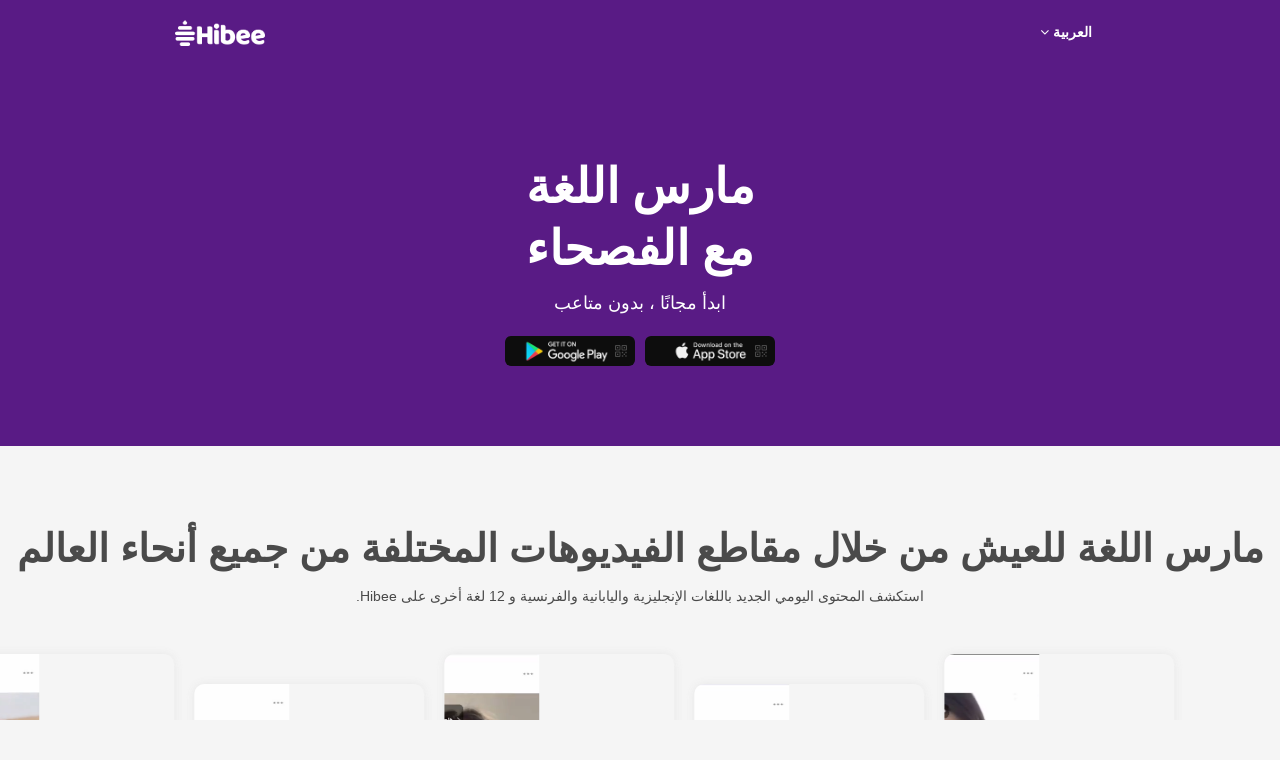

--- FILE ---
content_type: text/html; charset=UTF-8
request_url: https://hibee.com/lang/ar
body_size: 9421
content:
<!DOCTYPE html>
<!-- he 0 -->
<html lang="ar" dir="rtl">
<head>
	<meta charset="UTF-8">
	<meta name="viewport" content="width=device-width,initial-scale=1.0,minimum-scale=1.0,maximum-scale=1.0,user-scalable=no" />
	<meta name="naver-site-verification" content="eb2cbeaabcfaa2d153aa9ac21381fbeeecec0481" />
	<meta name="csrf-token" content="YHYjGl8dgmFjkF1ZXbBKj1GJUwEr2DoVqtpBtCPB">
	<title>Hibee l التبادل العالمي للغات  l نادي متعددي اللغات</title>
	<meta property="og:url" content="http://www.hibee.com" />
  	<meta property="og:type" content="website" />
  	<meta property="og:title" content="Hibee l التبادل العالمي للغات  l نادي متعددي اللغات" />
  	<meta property="og:description" content="اللغات المدعومة: الكورية والإنجليزية واليابانية والصينية والإسبانية والفرنسية والإيطالية والهولندية والبرتغالية والروسية والمجرية والعربية والعبرية والمزيد" />
  	<meta property="og:image" content="https://hibee.com/img/web/meta-img.jpg" />

	<meta name="description" content="اللغات المدعومة: الكورية والإنجليزية واليابانية والصينية والإسبانية والفرنسية والإيطالية والهولندية والبرتغالية والروسية والمجرية والعربية والعبرية والمزيد" />


	<link rel="stylesheet" type="text/css" href="/css/webpage/font-awesome/css/font-awesome.css">
	<link rel="stylesheet" href="/fonts/NanumSquareRound/nanumsquareround.min.css">
	<link href="/js/bootstrap3.4/css/bootstrap.min.css" rel="stylesheet">
	<link href="/css/webpage/animate.min.css" rel="stylesheet">
	<!-- <link rel="stylesheet" type="text/css" href="/css/NewIndex.css?20041501"> -->
	<link rel="stylesheet" type="text/css" href="/css/webpage/NewIndex_v2.css?2101190001">
	<style>
		body {
			font-family:PingFangSC-Regular,sans-serif;
			width: 100vw;
			overflow-x: hidden;
		}
		html:lang(ko) body{
			font-family:NanumSquareRound,sans-serif;
		}
	</style>
	<script async src="https://www.googletagmanager.com/gtag/js?id=G-LM8HQJJNW6"></script>
	<script>
	  window.dataLayer = window.dataLayer || [];
	  function gtag(){dataLayer.push(arguments);}
	  gtag('js', new Date());

	  gtag('config', 'G-LM8HQJJNW6');
	</script>
	<!-- Matomo -->
	<script type="text/javascript">
	  var _paq = window._paq = window._paq || [];
	  /* tracker methods like "setCustomDimension" should be called before "trackPageView" */
	  _paq.push(['trackPageView']);
	  _paq.push(['enableLinkTracking']);
	  (function() {
	    var u="//ws.hibee.com/";
	    _paq.push(['setTrackerUrl', u+'matomo.php']);
	    _paq.push(['setSiteId', '1']);
	    var d=document, g=d.createElement('script'), s=d.getElementsByTagName('script')[0];
	    g.type='text/javascript'; g.async=true; g.src=u+'matomo.js'; s.parentNode.insertBefore(g,s);
	  })();
	</script>
	<!-- End Matomo Code -->
  <!-- Matomo Tag Manager -->
  <script type="text/javascript">
    var _mtm = window._mtm = window._mtm || [];
    _mtm.push({'mtm.startTime': (new Date().getTime()), 'event': 'mtm.Start'});
    var d=document, g=d.createElement('script'), s=d.getElementsByTagName('script')[0];
    g.type='text/javascript'; g.async=true; g.src='https://ws.hibee.com/js/container_fp6A8bMl.js'; s.parentNode.insertBefore(g,s);
  </script>
  <!-- End Matomo Tag Manager -->


  <!-- Facebook Pixel Code -->
    <script>
      !function(f,b,e,v,n,t,s)
      {if(f.fbq)return;n=f.fbq=function(){n.callMethod?n.callMethod.apply(n,arguments):n.queue.push(arguments)};
      if(!f._fbq)f._fbq=n;n.push=n;n.loaded=!0;n.version='2.0';
      n.queue=[];t=b.createElement(e);t.async=!0;
      t.src=v;s=b.getElementsByTagName(e)[0];
      s.parentNode.insertBefore(t,s)}(window,document,'script','https://connect.facebook.net/en_US/fbevents.js');
      fbq('init', '224170466294664');
      fbq('track', 'PageView');
    </script>
    <noscript>
       <img height="1" width="1" src="https://www.facebook.com/tr?id=224170466294664&ev=PageView&noscript=1"/>
    </noscript>
  <!-- End Facebook Pixel Code -->

	<!-- Twitter universal website tag code -->
	<script>
	!function(e,t,n,s,u,a){e.twq||(s=e.twq=function(){s.exe?s.exe.apply(s,arguments):s.queue.push(arguments);
	},s.version='1.1',s.queue=[],u=t.createElement(n),u.async=!0,u.src='//static.ads-twitter.com/uwt.js',
	a=t.getElementsByTagName(n)[0],a.parentNode.insertBefore(u,a))}(window,document,'script');
	// Insert Twitter Pixel ID and Standard Event data below
	twq('init','o6w0y');
	twq('track','PageView');
	</script>
	<!-- End Twitter universal website tag code -->
	<style>
    html[dir=rtl] .banner-text{
        text-align: center;
    }
    html[dir=rtl] .sub-section-text{
        padding: 0;
    }
    html[dir=rtl] img{
        max-width: 100%;
    }
    html[dir=rtl] .sum-disc{
        text-align: center!important;
    }
    html[dir=rtl] .selectbar .dropdown-menu{
        text-align: initial;
        left: initial;
        box-shadow: 0 6px 12px rgb(0 0 0 / 18%);
    }
    html[dir=rtl] .faq-item .h4{
        padding-right: initial;
        padding-left: 1em;
    }
    html[dir=rtl] .ico-arrow--down:after,
    html[dir=rtl] .ico-arrow--up:after{
        right: initial;
        left: 0;
    }

    @media  only screen and (max-width: 768px){
        html[dir=rtl] .main-title{
            font-size: 30px;
        }
        html[dir=rtl] .sub-section-text{
            background: none!important;
            border-right: 2px solid #591b85;
            padding-right: 1em;
            /* text-align: center; */
        }
	}
</style>
        <style>
        .main-title{ font-size: 39px; }
    </style>
    </head>
<body>
    <div id="app" class="app select-none Web">
        <div class="container-fluid sum-disc p-tb0">
            <div class="container">
	<div class="row" style="position:relative;">
		<header id="fixSoll">
			<div class="innerBox clearfix">
				<div class="fl">
					<a  class="w-logo" href="/" title="logo">
						<img src="/img/logo_nav.png?t=2022111717">
					</a>
				</div>
				<div class="fr">
					<nav>
	<ul class="navbarBox">
		<li>
			<ul class="selectbar">
				<li class="dropdown">
					<a class="dropdown-toggle btn lh25" data-toggle="dropdown">
						
																																																																																																																																																							العربية
																																																																																																																											<b class="fa fa-angle-down"></b>
					</a>

					<ul class="dropdown-menu">
													<li><a href="/lang/en">English</a></li>
													<li><a href="/lang/ko">한국어</a></li>
													<li><a href="/lang/id">Bahasa Indonesia</a></li>
													<li><a href="/lang/zh">中文简体</a></li>
													<li><a href="/lang/zh_Hant">中文繁體</a></li>
													<li><a href="/lang/ja">日本語</a></li>
													<li><a href="/lang/ru">Pусский язык</a></li>
													<li><a href="/lang/es">Español</a></li>
													<li><a href="/lang/vi">Việt Nam</a></li>
													<li><a href="/lang/de">Deutsch</a></li>
													<li><a href="/lang/ar">العربية</a></li>
													<li><a href="/lang/pt">português</a></li>
													<li><a href="/lang/fr">Français</a></li>
													<li><a href="/lang/it">Lituano</a></li>
													<li><a href="/lang/tr">Türk</a></li>
													<li><a href="/lang/th">ไทย</a></li>
													<li><a href="/lang/ms">Melayu</a></li>
													<li><a href="/lang/hi">हिंदी</a></li>
													<li><a href="/lang/fa">زبان فارسي</a></li>
											</ul>
				</li>
			</ul>
		</li>
	</ul>
</nav>
				</div>
			</div>
		</header>
	</div>
</div>

        </div>
    <!-- Banner 区域 -->
        <div class="container-fluid sum-disc p-tb0 container-top">
            <div class="container">
                <div class="row new-web-top">
                    <!-- PC版 -->
                    <div class="banner-text">
                        <h2 class="main-title">
                            <div class="tc">
                                <!-- YYY -->
                                <!-- <b style="color:pink">AAA</b> -->
                                مارس اللغة  <br> مع  الفصحاء                            </div>
                        </h2>
                        <div class="sub-title center">ابدأ مجانًا ، بدون متاعب</div>
                        <div class="btn-download pc-hidden"><!-- 下载模块 -->
			<a type="button" id="download_app_store_en_btn" class="download_btn event_btn" href="https://apps.apple.com/app/id1435440684">
			<img src="http://web.hibee.com/img/btn_appstore.png" width="153" class="btnimg" />
			<div class="qrDesc mb-hidden">
				<img src="/img/web/ios_01.png" alt="">
				<span>امسح لتنزيل تطبيق Hibee</span>
			</div>
		</a>
	
	
			<a type="button" id="download_google_play_btn" class="download_btn event_btn"  href="https://play.google.com/store/apps/details?id=co.haive.global">
			<img src="http://web.hibee.com/img/btn_googleplay.png" width="153" class="btnimg" />
			<div class="qrDesc mb-hidden">
				<img src="/img/web/an_01.png" alt="">
				<span>امسح لتنزيل تطبيق Hibee</span>
			</div>
		</a>
	
	
	</div>
                        <div class="download-m mb-hidden">
                            <div class="mb-download-box" id="mb-download">
                                <!-- 下载模块 -->
			<a type="button" id="download_app_store_en_btn" class="download_btn event_btn" href="https://apps.apple.com/app/id1435440684">
			<img src="http://web.hibee.com/img/btn_appstore.png" width="153" class="btnimg" />
			<div class="qrDesc mb-hidden">
				<img src="/img/web/ios_01.png" alt="">
				<span>امسح لتنزيل تطبيق Hibee</span>
			</div>
		</a>
	
	
			<a type="button" id="download_google_play_btn" class="download_btn event_btn"  href="https://play.google.com/store/apps/details?id=co.haive.global">
			<img src="http://web.hibee.com/img/btn_googleplay.png" width="153" class="btnimg" />
			<div class="qrDesc mb-hidden">
				<img src="/img/web/an_01.png" alt="">
				<span>امسح لتنزيل تطبيق Hibee</span>
			</div>
		</a>
	
	
	                            </div>
                        </div>
                    </div>
                    
                    
                    
                    
                    
                    
                    
                    
                    
                </div>
            </div>
        </div>
    <!-- 滚动区域 -->
        <div class="container-fluid" style="overflow:hidden;">
            <h2 class="main-title center H1">مارس اللغة للعيش من خلال مقاطع الفيديوهات المختلفة من جميع أنحاء العالم</h2>
            <p class="center">استكشف المحتوى اليومي الجديد باللغات الإنجليزية واليابانية والفرنسية و 12 لغة أخرى على Hibee.</p>
            <div class="swiper-box scrolling-animation" style="transform-style:preserve-3d">
                <div class="videosBox">
                                            <div class="vInnerBox ">
                            <div class="video-box">
                                
                                <video
                                    src="https://cdn.hibee.com/web/video/web_1_1.mp4"
                                    poster="https://cdn.hibee.com/web/video/web_1_1.png"
                                    type="video/mp4"
                                    muted
                                    loop
                                    autoplay
                                    playsinline
                                    x5-playsinline
                                    webkit-playsinline
                                    x5-video-player-type="h5-page"
                                    id="inMedia_1"
                                    class="video"
                                    ></video>
                            </div>
                        </div>
                                            <div class="vInnerBox mb30">
                            <div class="video-box">
                                
                                <video
                                    src="https://cdn.hibee.com/web/video/web_1_2.mp4"
                                    poster="https://cdn.hibee.com/web/video/web_1_2.png"
                                    type="video/mp4"
                                    muted
                                    loop
                                    autoplay
                                    playsinline
                                    x5-playsinline
                                    webkit-playsinline
                                    x5-video-player-type="h5-page"
                                    id="inMedia_2"
                                    class="video"
                                    ></video>
                            </div>
                        </div>
                                            <div class="vInnerBox ">
                            <div class="video-box">
                                
                                <video
                                    src="https://cdn.hibee.com/web/video/web_1_3.mp4"
                                    poster="https://cdn.hibee.com/web/video/web_1_3.png"
                                    type="video/mp4"
                                    muted
                                    loop
                                    autoplay
                                    playsinline
                                    x5-playsinline
                                    webkit-playsinline
                                    x5-video-player-type="h5-page"
                                    id="inMedia_3"
                                    class="video"
                                    ></video>
                            </div>
                        </div>
                                            <div class="vInnerBox mb30">
                            <div class="video-box">
                                
                                <video
                                    src="https://cdn.hibee.com/web/video/web_1_4.mp4"
                                    poster="https://cdn.hibee.com/web/video/web_1_4.png"
                                    type="video/mp4"
                                    muted
                                    loop
                                    autoplay
                                    playsinline
                                    x5-playsinline
                                    webkit-playsinline
                                    x5-video-player-type="h5-page"
                                    id="inMedia_4"
                                    class="video"
                                    ></video>
                            </div>
                        </div>
                                            <div class="vInnerBox ">
                            <div class="video-box">
                                
                                <video
                                    src="https://cdn.hibee.com/web/video/web_1_5.mp4"
                                    poster="https://cdn.hibee.com/web/video/web_1_5.png"
                                    type="video/mp4"
                                    muted
                                    loop
                                    autoplay
                                    playsinline
                                    x5-playsinline
                                    webkit-playsinline
                                    x5-video-player-type="h5-page"
                                    id="inMedia_5"
                                    class="video"
                                    ></video>
                            </div>
                        </div>
                                            <div class="vInnerBox mb30">
                            <div class="video-box">
                                
                                <video
                                    src="https://cdn.hibee.com/web/video/web_1_6.mp4"
                                    poster="https://cdn.hibee.com/web/video/web_1_6.png"
                                    type="video/mp4"
                                    muted
                                    loop
                                    autoplay
                                    playsinline
                                    x5-playsinline
                                    webkit-playsinline
                                    x5-video-player-type="h5-page"
                                    id="inMedia_6"
                                    class="video"
                                    ></video>
                            </div>
                        </div>
                                            <div class="vInnerBox ">
                            <div class="video-box">
                                
                                <video
                                    src="https://cdn.hibee.com/web/video/web_1_7.mp4"
                                    poster="https://cdn.hibee.com/web/video/web_1_7.png"
                                    type="video/mp4"
                                    muted
                                    loop
                                    autoplay
                                    playsinline
                                    x5-playsinline
                                    webkit-playsinline
                                    x5-video-player-type="h5-page"
                                    id="inMedia_7"
                                    class="video"
                                    ></video>
                            </div>
                        </div>
                                            <div class="vInnerBox mb30">
                            <div class="video-box">
                                
                                <video
                                    src="https://cdn.hibee.com/web/video/web_1_8.mp4"
                                    poster="https://cdn.hibee.com/web/video/web_1_8.png"
                                    type="video/mp4"
                                    muted
                                    loop
                                    autoplay
                                    playsinline
                                    x5-playsinline
                                    webkit-playsinline
                                    x5-video-player-type="h5-page"
                                    id="inMedia_8"
                                    class="video"
                                    ></video>
                            </div>
                        </div>
                                            <div class="vInnerBox ">
                            <div class="video-box">
                                
                                <video
                                    src="https://cdn.hibee.com/web/video/web_1_9.mp4"
                                    poster="https://cdn.hibee.com/web/video/web_1_9.png"
                                    type="video/mp4"
                                    muted
                                    loop
                                    autoplay
                                    playsinline
                                    x5-playsinline
                                    webkit-playsinline
                                    x5-video-player-type="h5-page"
                                    id="inMedia_9"
                                    class="video"
                                    ></video>
                            </div>
                        </div>
                                            <div class="vInnerBox mb30">
                            <div class="video-box">
                                
                                <video
                                    src="https://cdn.hibee.com/web/video/web_1_10.mp4"
                                    poster="https://cdn.hibee.com/web/video/web_1_10.png"
                                    type="video/mp4"
                                    muted
                                    loop
                                    autoplay
                                    playsinline
                                    x5-playsinline
                                    webkit-playsinline
                                    x5-video-player-type="h5-page"
                                    id="inMedia_10"
                                    class="video"
                                    ></video>
                            </div>
                        </div>
                                            <div class="vInnerBox ">
                            <div class="video-box">
                                
                                <video
                                    src="https://cdn.hibee.com/web/video/web_1_11.mp4"
                                    poster="https://cdn.hibee.com/web/video/web_1_11.png"
                                    type="video/mp4"
                                    muted
                                    loop
                                    autoplay
                                    playsinline
                                    x5-playsinline
                                    webkit-playsinline
                                    x5-video-player-type="h5-page"
                                    id="inMedia_11"
                                    class="video"
                                    ></video>
                            </div>
                        </div>
                                            <div class="vInnerBox mb30">
                            <div class="video-box">
                                
                                <video
                                    src="https://cdn.hibee.com/web/video/web_1_12.mp4"
                                    poster="https://cdn.hibee.com/web/video/web_1_12.png"
                                    type="video/mp4"
                                    muted
                                    loop
                                    autoplay
                                    playsinline
                                    x5-playsinline
                                    webkit-playsinline
                                    x5-video-player-type="h5-page"
                                    id="inMedia_12"
                                    class="video"
                                    ></video>
                            </div>
                        </div>
                                            <div class="vInnerBox ">
                            <div class="video-box">
                                
                                <video
                                    src="https://cdn.hibee.com/web/video/web_1_1.mp4"
                                    poster="https://cdn.hibee.com/web/video/web_1_1.png"
                                    type="video/mp4"
                                    muted
                                    loop
                                    autoplay
                                    playsinline
                                    x5-playsinline
                                    webkit-playsinline
                                    x5-video-player-type="h5-page"
                                    id="inMedia_1"
                                    class="video"
                                    ></video>
                            </div>
                        </div>
                                    </div>

            </div>
        </div>
        <!-- 板块1 总结 -->
                    <div class="container-fluid p-tb-gap LImg">
                <div class="container mediaBox mediaBox-main flex">
                    <div class="video-wrapper imgBox ">
                        
                        
                        
                        
                        <video
                            type="video/mp4"
                            src="https://cdn.hibee.com/web/video/web_2.mp4"
                            poster="https://cdn.hibee.com/web/video/web_2.png"
                            muted
                            loop
                            autoplay
                            playsinline
                            x5-playsinline
                            webkit-playsinline
                            x5-video-player-type="h5-page"
                            id="media_1"
                            preload="auto"
                            class="img-item"
                        ></video>
                    </div>
                    <div class="textBox flex1">
                        <h2 class="main-title">غير متأكد من كلمة في الفيديو؟ فقط اضغط للحصول على قاموس فوري</h2>
                        <p>استوعب المفردات بسرعة مذهلة. مع نمو مفرداتك ، تزداد إتقان لغتك.</p>
                                                    <img src="https://cdn.hibee.com/web/img/web_flags.png" class="img-flags">
                                            </div>
                </div>
            </div>
                    <div class="container-fluid p-tb-gap RImg">
                <div class="container mediaBox mediaBox-main flex">
                    <div class="video-wrapper imgBox ">
                        
                        
                        
                        
                        <video
                            type="video/mp4"
                            src="https://cdn.hibee.com/web/video/web_3.mp4"
                            poster="https://cdn.hibee.com/web/video/web_3.png"
                            muted
                            loop
                            autoplay
                            playsinline
                            x5-playsinline
                            webkit-playsinline
                            x5-video-player-type="h5-page"
                            id="media_2"
                            preload="auto"
                            class="img-item"
                        ></video>
                    </div>
                    <div class="textBox flex1">
                        <h2 class="main-title">عزز الكلمات التي تعلمتها للتو من خلال الاختبارات القصيرة</h2>
                        <p>يتم تشغيل نظام المراجعة الذكي عندما تتلاشى الذاكرة</p>
                                            </div>
                </div>
            </div>
                    <div class="container-fluid p-tb-gap LImg">
                <div class="container mediaBox mediaBox-main flex">
                    <div class="video-wrapper imgBox squareImg">
                        
                        
                        
                        
                        <video
                            type="video/mp4"
                            src="https://cdn.hibee.com/web/video/web_4.mp4"
                            poster="https://cdn.hibee.com/web/video/web_4.png"
                            muted
                            loop
                            autoplay
                            playsinline
                            x5-playsinline
                            webkit-playsinline
                            x5-video-player-type="h5-page"
                            id="media_3"
                            preload="auto"
                            class="img-item"
                        ></video>
                    </div>
                    <div class="textBox flex1">
                        <h2 class="main-title">تقليد مقاطع الفيديو والحصول على تعليقات من المواطنين</h2>
                        <p>أفضل طريقة لتعلم اللغة
من الناس الذين يتكلمون بها.</p>
                                            </div>
                </div>
            </div>
                    <div class="container-fluid p-tb-gap RImg">
                <div class="container mediaBox mediaBox-main flex">
                    <div class="video-wrapper imgBox ">
                        
                        
                        
                        
                        <video
                            type="video/mp4"
                            src="https://cdn.hibee.com/web/video/web_5.mp4"
                            poster="https://cdn.hibee.com/web/video/web_5.png"
                            muted
                            loop
                            autoplay
                            playsinline
                            x5-playsinline
                            webkit-playsinline
                            x5-video-player-type="h5-page"
                            id="media_4"
                            preload="auto"
                            class="img-item"
                        ></video>
                    </div>
                    <div class="textBox flex1">
                        <h2 class="main-title">هل أنت عصبي للغاية وغير قادر على الكلام أثناء مكالمة فيديو مع الفصحاء؟
يمنحك الذكاء الاصطناعي الخاص بنا تلميحات!</h2>
                        <p>ينسخ المحادثة ويترجمها ، ويقدم اقتراحات للرد.</p>
                                            </div>
                </div>
            </div>
                    <div class="container-fluid p-tb-gap LImg">
                <div class="container mediaBox mediaBox-main flex">
                    <div class="video-wrapper imgBox ">
                        
                        
                        
                        
                        <video
                            type="video/mp4"
                            src="https://cdn.hibee.com/web/video/web_6.mp4"
                            poster="https://cdn.hibee.com/web/video/web_6.png"
                            muted
                            loop
                            autoplay
                            playsinline
                            x5-playsinline
                            webkit-playsinline
                            x5-video-player-type="h5-page"
                            id="media_5"
                            preload="auto"
                            class="img-item"
                        ></video>
                    </div>
                    <div class="textBox flex1">
                        <h2 class="main-title">مجتمع اللغة المجزية</h2>
                        <p>انضم كمساهم للغة الأم وشارك لغتك وثقافتك مع المتعلمين في جميع أنحاء العالم! اربح الماس وتسلق لوحة الصدارة واكتسب الشهرة.</p>
                                            </div>
                </div>
            </div>
        


        <!-- 板块3 详细 用户评论 -->
        <div class="container mb8em">
            <!-- 板块3-1 -->
            <h2 class="main-title center mtbH1">مراجعات  المستخدمين </h2>
            <div class="row sub-section feedback-box">
                                    <div class="feedback-item">
                        <h4 class="h4">Zachari Kurbah</h4>
                        <p>يساعد هذا التطبيق في اللغة الكورية والعديد من اللغات الأخرى التي أتعلمها.</p>
                    </div>
                                    <div class="feedback-item">
                        <h4 class="h4">Kadriye_</h4>
                        <p>إنه يساعدني على تعلم لغة جميلة جدًا ، أحبها ، إنه تطبيق ممتاز.</p>
                    </div>
                                    <div class="feedback-item">
                        <h4 class="h4">Athra vi</h4>
                        <p>رائع حقًا في الاستماع ويمكنك أيضًا تطوير النطق من خلال تسجيل ما سمعته.</p>
                    </div>
                                    <div class="feedback-item">
                        <h4 class="h4">Stacy Ozuna</h4>
                        <p>شكرًا على أعظم تطبيق لممارسة اللغة. إنه مفيد جدًا لتعلم النطق والتعبيرات الأصيلة أيضًا.</p>
                    </div>
                            </div>
        </div>

        <!-- FAQ -->
        <div class="container-fluid faq-box">
            <div class="container">
                <h2 class="main-title center">التعليمات</h2>
                <!-- faq_q1 | faq_q1_desc -->
                                    <div class="faq-item eventElement" id="faq_1">
                        <h4 class="h4 ico-arrow--down">هل يمكنني استخدام Hibee مجانًا؟</h4>
                        <p class="faq-item--desc">نعم ، Hibee مجاني دائمًا للاستخدام للجميع.</p>
                    </div>
                                    <div class="faq-item eventElement" id="faq_2">
                        <h4 class="h4 ico-arrow--down">من هو الكابتن؟</h4>
                        <p class="faq-item--desc">كل شخص في Hibee هو "الكابتن". <br> باستثناء تعلم اللغات التي تهتم بها ، يمكن لكل منا استخدام لغته الأم لتقديم مساهمات والاستفادة منها.</p>
                    </div>
                                    <div class="faq-item eventElement" id="faq_3">
                        <h4 class="h4 ico-arrow--down">ماذا يمكن أن يفعل الكابتن؟</h4>
                        <p class="faq-item--desc">من خلال Hibee ، يمكن للكابتن مشاركة اللحظات الشخصية مع المتعلمين في جميع أنحاء العالم ، باستخدام غرفة الدردشة 1 لي 1 الخاصة بـ Hibee.</p>
                    </div>
                                    <div class="faq-item eventElement" id="faq_4">
                        <h4 class="h4 ico-arrow--down">كيف يستخدم الناس Hibee لكسب المال؟</h4>
                        <p class="faq-item--desc">بصرف النظر عن الفوز بالجوائز الماسية وتلقي الهدايا من المتعلمين الآخرين ، يمكن للمكالمات الفردية عبر الإنترنت أيضًا أن تحقق إيرادات كبيرة.</p>
                    </div>
                            </div>
        </div>

        <div class="container-fluid footer">

  <div class="container">
    <ul class="list-inline inlineStrong">
      <li class="list-inline-item data-text--after" data-text="|"><a href="/webprivacy/ar" target="_blank"><strong>سياسة الخصوصية</strong></a></li>
      <li class="list-inline-item"><a href="/webterms/ar" target="_blank"><strong>البنود و الشروط</strong></a></li>
    </ul>
    <p class="S">Haive, Inc. | 39-1, Sumogwon-gil, Jeju-si, Jeju-do, Korea (63141) | TAX ID: 1753-87-01217 <br>Entertainment and educational services in the nature of arranging social entertainment events where participants converse, chat and interact with foreigners in foreign languages to reinforce language learning;Production and distribution of videos in the field of foreign languages;Educational and entertainment services, namely, a continuing program about language learning accessible by means of web-based applications, mobile phone applications, computer networks. </p>
        <p class="S">© 2020~2022 Haive. All Rights Reserved.</p>
    
    <div class="btns-box">
      <div class="btn-download pc-hidden"><!-- 下载模块 -->
			<a type="button" id="download_app_store_en_btn" class="download_btn event_btn" href="https://apps.apple.com/app/id1435440684">
			<img src="http://web.hibee.com/img/btn_appstore.png" width="153" class="btnimg" />
			<div class="qrDesc mb-hidden">
				<img src="/img/web/ios_01.png" alt="">
				<span>امسح لتنزيل تطبيق Hibee</span>
			</div>
		</a>
	
	
			<a type="button" id="download_google_play_btn" class="download_btn event_btn"  href="https://play.google.com/store/apps/details?id=co.haive.global">
			<img src="http://web.hibee.com/img/btn_googleplay.png" width="153" class="btnimg" />
			<div class="qrDesc mb-hidden">
				<img src="/img/web/an_01.png" alt="">
				<span>امسح لتنزيل تطبيق Hibee</span>
			</div>
		</a>
	
	
	</div>
        <ul class="list-inline">
                    <li class="list-inline-item"><a href="https://www.facebook.com/hibee.lang" target="_blank"><img src="/img/icon_footer_fb.png" class="ico-app"></a></li>
          <li class="list-inline-item"><a href="https://www.instagram.com/hibeekorean" target="_blank"><img src="/img/icon_footer_ins.png" class="ico-app"></a></li>
          <li class="list-inline-item"><a href="https://www.youtube.com/channel/UCCxaRRZuKKDddOpBK7nDKKw?view_as=subscriber" target="_blank"><img src="/img/icon_footer_ytb.png" class="ico-app"></a></li>
          <li class="list-inline-item"><a href="https://twitter.com/HibeeLanguage" target="_blank"><img src="/img/icon_footer_twt.png" class="ico-app"></a></li>
          <li class="list-inline-item"><a href="https://medium.com/haive" target="_blank"><img src="/img/icon_footer_mid.png" class="ico-app"></a></li>
          <li class="list-inline-item"><a href="mailto:hello@hibee.com" target="_blank"><img src="/img/icon_footer_em.png" class="ico-app"></a></li>
                    </ul>
    </div>

  </div>

</div>

        <div class="download-m mb-hidden">
            <div class="mb-download-box" id="mb-download">
                <!-- 下载模块 -->
			<a type="button" id="download_app_store_en_btn" class="download_btn event_btn" href="https://apps.apple.com/app/id1435440684">
			<img src="http://web.hibee.com/img/btn_appstore.png" width="153" class="btnimg" />
			<div class="qrDesc mb-hidden">
				<img src="/img/web/ios_01.png" alt="">
				<span>امسح لتنزيل تطبيق Hibee</span>
			</div>
		</a>
	
	
			<a type="button" id="download_google_play_btn" class="download_btn event_btn"  href="https://play.google.com/store/apps/details?id=co.haive.global">
			<img src="http://web.hibee.com/img/btn_googleplay.png" width="153" class="btnimg" />
			<div class="qrDesc mb-hidden">
				<img src="/img/web/an_01.png" alt="">
				<span>امسح لتنزيل تطبيق Hibee</span>
			</div>
		</a>
	
	
	            </div>
        </div>

    </div>
    </div>
<script src="/js/jquery.min.js"></script>
<script src="/js/bootstrap3.4/js/bootstrap.min.js"></script>
<script>
function openMail() {
	window.open('mailto:hello@hibee.com?subject=输入主题&cc=抄送人邮箱', 'newWindow', 'width=600, height=500', 'center');
}
</script>

<!-- 手机版下载区域只有一个按钮时 -->
<script>
	$(document).ready(function(){
		var $counta = $('#mb-download').children('#download').length;
		if($counta == 1){
			$('#mb-download').children('#download').css({'width':'100%'});
		}

		const mainBody = document.querySelector('#app')
		// const mediaVideo = document.querySelector('#media')
		// mainBody.addEventListener('touchend', e => {
		// 	if(mediaVideo && mediaVideo.duration && mediaVideo.pause){
		// 		mediaVideo.play()
		// 	}
		// })

	});



</script>
<script>
    var that = this
	var isClick = false
	var timerImg = null
	var qrDescTxt = `امسح لتنزيل تطبيق Hibee`
	var Imgs = document.querySelectorAll('.img-item')
    var EventBtn = document.querySelectorAll('.eventElement')
    EventBtn.forEach(element => {
        if(this.isClick) return
        element.addEventListener('click', throttle(handleEvent, 500))
    })
    // 点击事件
    function handleEvent(event){
        let event_id = event.target.id // tid
		let curEl = document.querySelector('.showDesc')
        if(!event_id) return
        this.isClick = true

		if(event_id.indexOf('faq_') > -1){
			event.target.classList.toggle('showDesc')
		}
		if(curEl) curEl.classList.remove('showDesc')
		else if(event.target.classList.contains('showDesc')) event.target.classList.add('showDesc')
		else event.target.classList.remove('showDesc')
    }
    // 节流
    function throttle(fn,wait){
        var timer = null;
        return function(){
            var context = this;
            var args = arguments;
            if(!timer){
                fn.apply(context,args);
                timer = setTimeout(function(){
                    timer = null;
                },wait)
            }
        }
    }
	// if(!timerImg) setImg()
				
	// function setImg(){
	// 	if(!Imgs.length) return
	// 	this.timerImg = setInterval(()=>{
	// 		if(Imgs[0].classList.contains('showImg')){
	// 			Imgs[0].classList.remove('showImg')
	// 			Imgs[1].classList.add('showImg')
	// 		} else {
	// 			Imgs[0].classList.add('showImg')
	// 			Imgs[1].classList.remove('showImg')
	// 		}
	// 	},8000)
	// }

	// 
	let animation_ = document.querySelector('.scrolling-animation')
	// 当页面状态变化时检查其是否处于活动状态
	document.addEventListener('visibilitychange', function() {
		if(!Imgs.length) return
		if(document.hidden){
			// clearInterval(timerImg)
			// timerImg = null
			animation_.style.transformStyle = 'flat';
			let transformValue = window.getComputedStyle(animation_).getPropertyValue('transform');
			animation_.style.transform = transformValue === 'none' ? '' : transformValue;
			
		}else{
			// setImg()
			animation_.style.transformStyle = 'preserve-3d'
		}
		console.warn("visibilityChange", document.hidden)
	}, false);
</script>

<script>
	// const CDN = https://cdn.hibee.com/
	// console.log('CDN :>> ', CDN);
	const videos = document.querySelectorAll('.video-wrapper');
	// console.log('videos :>> ', env('CDN'))

function playVideo(videoId) {
  const video = document.getElementById(videoId);
//   console.log('object :>> ', video);
//   video.play();
}

function startAutoplay() {
  // 获取当前窗口滚动的距离
  const scrollDistance = window.pageYOffset || document.documentElement.scrollTop;

  // 遍历所有视频元素，找到第一个可见的视频元素
  for (let i = 0; i < videos.length; i++) {
    const videoWrapper = videos[i];
    const video = videoWrapper.querySelector('video');
	console.log('object :>> ', video.id);
    // 如果视频已经加载完成并且可见，则播放该视频
    if (video.readyState === video.HAVE_ENOUGH_DATA && videoWrapper.offsetTop > scrollDistance) {
      playVideo(video.id);
      return;
    } else if (videoWrapper.offsetTop < scrollDistance) {
      // 如果视频还没有加载完成或者不可见，则等待一段时间后再次检查是否可见
      const delay = setTimeout(() => {
        startAutoplay();
      }, 500);
      videoWrapper.classList.add('slim');
    } else {
      // 如果视频已经加载完成并且可见，但是在可见区域之外，则将该视频隐藏并添加 'slim' 类名以减少其z-index值
      videoWrapper.classList.remove('slim');
    }
  }
}
// startAutoplay();


</script>

</body>
</html>


--- FILE ---
content_type: text/css
request_url: https://hibee.com/css/webpage/NewIndex_v2.css?2101190001
body_size: 21253
content:
/* 苹方-简 */
/*$PingFangSC_Regular:PingFangSC-Regular, sans-serif;*/
/*$PingFangSC_Ultralight: PingFangSC-Ultralight, sans-serif;*/
/*$PingFangSC_Light: PingFangSC-Light, sans-serif;*/
/*$PingFangSC_Thin: PingFangSC-Thin, sans-serif;*/
/*$PingFangSC_Medium: PingFangSC-Medium, sans-serif;*/
/*$PingFangSC_Semibold: PingFangSC-Semibold, sans-serif;*/
/* 苹方-港 */
/*$PingFangSC_Regular:PingFangHK-Regular, sans-serif;*/
/*$PingFangSC_Ultralight: PingFangHK-Ultralight, sans-serif;*/
/*$PingFangSC_Light: PingFangHK-Light, sans-serif;*/
/*$PingFangSC_Thin: PingFangHK-Thin, sans-serif;*/
/*$PingFangSC_Medium: PingFangHK-Medium, sans-serif;*/
/*$PingFangSC_Semibold: PingFangHK-Semibold, sans-serif;*/
/* 苹方-繁 */
/*$PingFangSC_Regular:PingFangTC-Regular, sans-serif;*/
/*$PingFangSC_Ultralight: PingFangTC-Ultralight, sans-serif;*/
/*$PingFangSC_Light: PingFangTC-Light, sans-serif;*/
/*$PingFangSC_Thin: PingFangTC-Thin, sans-serif;*/
/*$PingFangSC_Medium: PingFangTC-Medium, sans-serif;*/
/*$PingFangSC_Semibold: PingFangTC-Semibold, sans-serif;*/

/* Space out content a bit */

body {

    color: #4a4a4a;
    background: #F5F5F5;
}

a{
    color: #4A4A4A;
}
a:hover{
    color: #4A4A4A;
    text-decoration: none;
}

ul,dl{
    margin: 0;
    padding: 0;
}
dl dt{
    font-weight: 400;
}
li{
    list-style: none;
}

.container{
    max-width: 960px;
}
/*语言下拉框*/

.fl {
    float: left;
}
.fr {
    float: right;
}
.logoBox{
    display: inline-block;
    text-align: center;
    margin-left: 10px;
}
.navbarBox {
    text-align: right;
}
.navbarBox > li{
    line-height: 33px;
    display: inline-block;
}
.navbarBox > li .btn-blue{
    padding-left: 30px;
    padding-right: 30px;
}
.navbarBox > li > a{
    font-size: 14px;
    text-decoration: none;
    font-weight: 400;
    color: #fff
}
.navbarBox > li > a:hover{
    color: #fff
}

.navbarBox > li.on > a{
    color: rgba(255, 255, 255, 0.4)
}

#fixSoll{
    width: 100%;
}
#fixSoll .w-logo {
    width: 90px;
    position: relative;
    top: 5px;
    margin: 0;

}
#fixSoll .w-logo img{
    width: 100%;
}
#fixSoll .innerBox{
    padding:15px;
    max-width: 1200px;
    margin: auto;
}
#fixSoll .fa-reorder{
    display: none;
    cursor: pointer;
}
#fixSoll .dropdown-menu{
    min-width: auto;
}
#fixSoll.on{
    width: 100%;
    background-color: #4b3c6f;
    position: fixed;
    top: 0;
    left: 0;
}
#fixSoll.on .slogin{
    display: none;
}
#fixSoll .w-logo{
    width: 90px;
    position: relative;
    top: 0;
    float: left;
    padding: 5px 0;
    line-height: 25px;
}
.btn:active, .btn.active {
    background-image: none;
    outline: 0;
    -webkit-box-shadow: inset 0 0;
    box-shadow: inset 0 0;
}
.flag {
    width: 23px;
    height: 16px;
    margin-top: 5px;
    margin-right: 5px;
    float: left;
    background-size: cover;
    background-repeat:no-repeat;
    background-position:100% 100%;
}
.selectbar .dropdown .dropdown-toggle{
    color: #591b85;
    font-weight: bold;
}
.selectbar .dropdown-menu {
    left: initial;
    right: calc(100% - 7rem);
    border: 0;
    /* box-shadow: unset; */
    width: 10em;
    padding: 1em 0;
    overflow: hidden;
    overflow-y: auto;
    max-height: 70vh;
}
.selectbar .dropdown-menu li {
    /* padding: 6px; */
    line-height: 25px;
}
.selectbar .dropdown-menu li a {
    padding: .5em 1em;
    padding-left: 8px;
    line-height: 27px;
}

.new-web-top .btn-download{
    /* width: 400px; */
    display: flex;
    justify-content: center;
    flex-wrap: wrap;
    margin: 1.5em auto;
}
.new-web-top .btn-download a{
    margin: 0 5px 3px;
}
.new-web-top .btn-download img.btnimg{
    width: 130px;
    height: 30px;
    object-fit: contain;
    border-radius: 6px;
    filter: contrast(0.9);
    /* filter: contrast(0.5) grayscale(1); */
}


.banner-img{
    padding-top: 30px;
    text-align: center;
}
.banner-img img{
    width: 395px;
    max-width: 90%!important;
}
.banner-text{
    position: relative;
    z-index: 1;
    padding-top: 70px;
    text-align: center;
}
.banner-text .main-title{
    /* zoom: 1.2; */
    /* Safari bug */
    font-size: 48px;
    font-weight: 900;
    line-height: 1.1;
}
.main-title{
    font-size: 40px;
    font-weight: 700;
    line-height: 1.2em;
}
.sub-title{
    padding: 0 2em;
    font-size: 18px;
    /* font-weight: 100; */
    line-height: 1.3em;
    margin-top: 12px;
}
.section-title{
    font-size: 28px;
    font-weight: 700;
    line-height: 1.2em;
}
.btn-download{
    margin-top: 40px;
}
.btn-download a{
    display: inline-block;
    margin: 0 2px 3px 2px;
}

.sum-disc{
    /* min-height: 500px; */
    background: #591b85;
    /* padding-top:76px;
    padding-bottom: 76px; */
    color: #fff;
    text-align: center;
}

.bottom-padding{
    padding-bottom: 80px;
}
.sub-section{
    margin-top: 90px;
}

.sub-section-text{
    background-size: 0;
}

.text-line{
    height: 2px;
    width: 170px;
    margin-top: 30px;
    background-image: url(../images/dot_pur.png);
    background-repeat: repeat-x;
}
.text-padding{
    padding-top: 25px;
}
.footer{
    background: #4A4A4A;
    padding-top: 50px;
    padding-bottom: 30px;
    font-size: 14px;
    color: #9B9A9B;
}
.footer .ico-app{
    width: 2rem;
    height: 2rem;
    object-fit: contain;
}
.footer a, .footer a:hover{
    color: currentColor;
}
.footer strong{
    color: #f5f5f5;
}
.footer ul{
    margin-bottom: 10px;
}
.footer .list-inline{
    padding-right: 3px;
    padding-left: 3px;
}
.footer .btns-box{
    display: flex;
    justify-content: space-between;
    align-items: center;
}
.footer .btns-box{
    margin: initial;
}
.footer .btn-download{
    margin-top: initial;
}
.footer .btn-download img.btnimg{
    width: 120px;
    /* height: 30px; */
    object-fit: contain;
    /* border: 1px solid #333; */
    border-radius: 6px;
    filter: contrast(.8);
    /* filter: contrast(0.5) grayscale(1); */
}
.footer .btn-download a{
    margin-bottom: initial;
}
.footer .btn-download .qrDesc{
    top: initial;
    bottom: calc(100% + 1em);
}

.footer hr{
    border-top-color:#4d1874
}



.mb-hidden{
    display: none;
}

.pc-hidden{

}

.careers{
    float: right;
    font-weight: bold;
}
.careers a, .careers a:hover{
    color: #591b85;
    background: #8b60aa;
    padding: 5px 15px;
    border-radius: 5px;
}

@media only screen and (max-width: 768px)  {
    .selectbar .dropdown-menu{
        position: fixed;
        top: 5rem;
        right: 2rem;
        width: 80vw;
    }
    .selectbar .dropdown-menu li{
        display: inline-block;
        width: 48%;
    }
    .mb8em{
        margin-bottom: 5em!important;
    }
    .faq-box{
        padding: 2em 0!important;
    }
    
    .mediaBox{
        display: block!important;
    }
    .mediaBox .imgBox{
        width: 100%!important;
    }
    .textBox{
        padding: 0!important;
        text-align: center!important;
    }

    .container{
        max-width: 600px;
        /* max-width: 375px; */
    }
    .mediaBox-main{ display: flex!important; flex-direction: column-reverse!important;}
    .mediaBox-main .img-item{ position: relative; }
    /* .LImg .mediaBox-main{ flex-direction: column-reverse!important; } */
    .mediaBox-main .textBox{margin-bottom: 2em;}

    .banner-text{
        text-align: center;
        /* margin-left: -9px;
        margin-right: -9px; */
        padding-top: 20px;
    }
    .main-title{
        font-size: 32px;
        font-weight: 700;
        line-height: 1.1em;
        zoom: initial!important;
    }
    .sub-title{
        /* font-size: 12px;
        font-weight: 100;
        line-height: 1.3em;
        margin-top: 5px; */
    }
    .section-title{
        font-size: 14px;
        font-weight: 700;
        line-height: 1.2em;
    }

    .sum-disc{
        background: #591b85;
        padding-top:50px;
        padding-bottom: 50px;
        color: #fff;
        text-align: left;
    }

    .sub-section{
        margin-top:50px;
        /* padding-left:30px; */
    }
    .sub-section.feedback-box{
        flex-wrap: wrap;
    }
    .sub-section .feedback-item{
        flex: 30vw;
        margin-bottom: 1em;
        padding: 3em 1em;
    }

    .sub-section-text{
        background-image: url(../images/dot_pur.png);
        background-repeat: repeat-y;
        background-position: left;
        background-size: 2px;
        margin-bottom: 25px;
    }

    .text-line{
        display: none
    }

    .sec-img{
        padding-left: 0;
        padding-right:30px;
    }

    .sec-img-padding-right{
        padding-left: 0;
        padding-right: 0;
    }
    .sec-img img, .sec-img-padding-right img{
        width: 100%;
    }


    .bottom-padding{
        padding-bottom: 50px;
    }

    .download-m{
        width: 100%;
        background:#4a4a4a;
        padding: 10px 10px 20px 10px;
        text-align: center;
        position: fixed;
        bottom: 0;
        left: 0;
        z-index: 1000;
        box-shadow:0 -5px 8px rgba(0, 0, 0, 0.3);
        -moz-box-shadow:0 -5px 8px rgba(0, 0, 0, 0.3);
        -webkit-box-shadow:0 -5px 8px rgba(0, 0, 0, 0.3);
    }
    .Web .download-m {
        position: initial;
        box-shadow: initial;
        padding: 20px 10px 10px 10px;
        background: none!important;
    }
    .Web .footer + .download-m {
        margin-top: -6em;
        opacity: .6;
    }
    .mb-download-box{
        display: flex;
        justify-content: center;
        width: 90%;
        margin: 0 auto;
    }
    .download-m a {
        display: block;
        margin-bottom: 5px;
        margin-left: 2px;
        margin-right: 2px;
        float: left;
        /* background: #000; */
        border-radius: 5px;
    }

    .download-m a img{
        text-align: center;
        width: 120px;
        height: 30px;
        object-fit: contain;
        /* border: 1px solid #333; */
        border-radius: 6px;
        /* filter: contrast(0.7) grayscale(1); */
        filter: grayscale(1);
    }

    .footer{
        padding-bottom: 100px;
        text-align: center;
    }
    .footer .btns-box{
        justify-content: center;
    }


    .mb-hidden{
        display:block;
    }

    .pc-hidden,
    .download_btn:after,
    .qrDesc{
        display: none!important;
    }

    .careers{
        float: none;
        padding-top: 10px;
    }

    .main-title{
        font-size: 35px!important;
    }
    .tc{
        /* line-height: 5rem!important; */
    }
    .tc__c__l__i{
        /* line-height: 2!important; */
    }

    /* ru */
    html:lang(ru)  .tc {
        line-height: 4rem!important;
    }
    html:lang(ru) .tc__c{
        height: 4rem;
    }
    .long-txt{
        font-size: 90%;
    }
}
@media only screen and (max-width: 420px){
    .main-title {font-size: 27px!important;margin-left: -.5em;margin-right: -.5em;}
    html:lang(ja) .main-title{
        font-size: 27px!important;
    }
    html:lang(ja) .tc {
        line-height: 4rem!important;
    }
}
html:lang(ms) .tc__c{
    /* height: 6rem; */
}



.flex{
    display: flex;
}
.flex1{
    flex: 1;
}
.row-reverse{
    flex-direction: row-reverse;
}
.mediaBox{

}
.mediaBox-main{
    min-height: 60vh;
}
.mediaBox-main .img-item{
    object-position: top;
}
.mediaBox-main .imgBox{
    /* flex: .6; */
    width: 300px;
    /* height: 700px; */
}
.mediaBox-main .textBox{
    padding: 0;
    padding-top: 5em;
}
.imgBox{
    position: relative;
    flex: .7;
    width: 386px;
    height: 500px;
}
.LImg{ background-color: #fbfbfb;}
.LImg .textBox{ padding-left: 4rem;}
.RImg .textBox{ padding-right: 4rem;}

.RImg{
    
}
.RImg .mediaBox-main{ flex-direction: row-reverse; }
.mediaBox-main .squareImg{flex: .8;height: 400px;}
.img-item{
    position: absolute;
    left: 0;
    top: 0;
    width: 100%;
    height: 100%;
    object-fit: contain;
    object-position: center;
    /* animation-duration: 40s;
    animation-iteration-count: infinite; */
    /* transition: all 3s;
    opacity: 0; */
}
.showImg{
    opacity: 1;
    /* animation-name: change; */
    /* animation-duration: 40s;
    animation-iteration-count: infinite; */
}
.textBox{
    padding-top: 5em;
    padding-left: 3em;
    padding-right: 3em;
    text-align: initial;
}

.feedback-box{
    display: flex;
    margin-top: 0;
}
.feedback-item{
    flex: 1;
    background: #fff;
    border-radius: 20px;
    margin: 0 8px;
    padding: 3em 2em;
    text-align: center;
}
.mtbH1{
    margin:8rem 0 5rem 0;
}
.center{
    text-align: center;
}
.mb8em{
    margin-bottom: 8em;
}
.h4{
    font-size: 2rem;
    font-weight: bold;
}
.S{
    font-size: 1rem;
}

.faq-box{
    padding: 4em 3em;
    background: #fff;
}
.faq-item{
    padding: 1em;
    border-bottom: 1px solid #f7f7f7;
}
.faq-item *{
    pointer-events: none;
}
.faq-item.showDesc .ico-arrow--down:after{
    transform: rotate(180deg);
}
.faq-item.showDesc .faq-item--desc{
    display: block;
}
.faq-item:hover{
    opacity: .7;
    cursor: pointer;
    background: #f9f9f9;
    border-radius: 3px
}
.faq-item--desc{
    display: none;
}
.faq-item .h4{
    position: relative;
    padding-right: 1em;
    color:#591B85;
}
.ico-arrow--down,
.ico-arrow--up{
    position: relative;
}
.ico-arrow--down:after,
.ico-arrow--up:after{
    content: '';
    position: absolute;
    top: 0;
    right: 0;
    width: 2rem;
    height: 2rem;
    background: url(/img/web/arrow_circle_down@2x.png) no-repeat 100% 50% / 2rem auto;
    transition: all .8s;
}
.ico-arrow--up:after{
    transform: rotate(180deg);
}

.qrDesc{
    overflow: hidden;
    display: flex;
    flex-direction: column;
    position: absolute;
    display: none;
    width: 9em;
    margin-top: 0.5em;

    border-radius: 8px;
    background: #fff;
    box-shadow: 0 0 15px #909090;
}
.qrDesc span{
    font-size: 10px;
    display: block;
    padding-bottom: 0.5em;
    color: #999;
}
.qrDesc img{
    max-width: 100%;
}
.download_btn{
    position: relative;
    text-align: center;
}
.download_btn:after{
    content: '';
    position: absolute;
    top:0;
    right: .8rem;
    z-index: 1;
    width: 1.2rem;
    height: 100%;
    background: url(/img/web/web_qr.png) no-repeat 50% 50% / contain;
    opacity: .5;
}
.download_btn:hover .qrDesc{
    display: block;
}
.data-text--after:after,
.data-text--before:before{content:attr(data-text)}
.data-text--after:after:empty,
.data-text--before:before:empty{display:none}
.inlineStrong{
    margin-left: -7px!important;
}
.inlineStrong .data-text--after:after{
    position: relative;
    left: .5em;
}
.select-none{
    user-select: none; 
}


/* 动画 */
.tc {
    /* height: 50px; */
    /* overflow: hidden; */
    /* padding: 0 .5em; */
    font-size: inherit;
    /* line-height: 7rem; */
    letter-spacing: -2px;
    line-height: 1.3em;
  }
  .tc__c {
    overflow: hidden;
    display: inline-flex;
    /* width: 100%; */
    /* font-weight: 600; */
    overflow: hidden;
    /* height: 4rem; */
    height: 1.3em;
  }
  .tc__c i{
    /* color: #4a4a4a; */
    font-style: normal;
  }
  .R{
    text-align: right;
  }
  .L{
    text-align: left;
  }
  .tc__c__t {
    /* display: inline;
    float: left;
    margin: 0; */
    padding: 0 .2em;
  }
  .tc__c__l {
    flex: 1;
    margin-top: 0;
    /* padding-left: 110px; */
    /* text-align: left; */
    list-style: none;
    color: #591b85;
    /* -webkit-animation-name: change;
    -webkit-animation-duration: 30s;
    -webkit-animation-iteration-count: infinite; */
    /* animation-name: change; */
    animation-duration: 40s;
    animation-iteration-count: infinite;
  }
  .tc__c__l__i {
    /* line-height: 1.2; */
    overflow: hidden;
    /* height: 4rem; */
    height: inherit;
    line-height: inherit;
    margin: 0;
  }
  
  /* @-webkit-keyframes opacity {
    0%, 100% {
      opacity: 0;
    }
    50% {
      opacity: 1;
    }
  }
  @-webkit-keyframes change {
    0%, 12.66%, 100% {
      transform: translate3d(0, 0, 0);
    }
    16.66%, 29.32% {
      transform: translate3d(0, -25%, 0);
    }
    33.32%, 45.98% {
      transform: translate3d(0, -50%, 0);
    }
    49.98%, 62.64% {
      transform: translate3d(0, -75%, 0);
    }
    66.64%, 79.3% {
      transform: translate3d(0, -50%, 0);
    }
    83.3%, 95.96% {
      transform: translate3d(0, -25%, 0);
    }
  }
  @-o-keyframes opacity {
    0%, 100% {
      opacity: 0;
    }
    50% {
      opacity: 1;
    }
  }
  @-o-keyframes change {
    0%, 12.66%, 100% {
      transform: translate3d(0, 0, 0);
    }
    16.66%, 29.32% {
      transform: translate3d(0, -25%, 0);
    }
    33.32%, 45.98% {
      transform: translate3d(0, -50%, 0);
    }
    49.98%, 62.64% {
      transform: translate3d(0, -75%, 0);
    }
    66.64%, 79.3% {
      transform: translate3d(0, -50%, 0);
    }
    83.3%, 95.96% {
      transform: translate3d(0, -25%, 0);
    }
  }
  @-moz-keyframes opacity {
    0%, 100% {
      opacity: 0;
    }
    50% {
      opacity: 1;
    }
  }
  @-moz-keyframes change {
    0%, 12.66%, 100% {
      transform: translate3d(0, 0, 0);
    }
    16.66%, 29.32% {
      transform: translate3d(0, -25%, 0);
    }
    33.32%, 45.98% {
      transform: translate3d(0, -50%, 0);
    }
    49.98%, 62.64% {
      transform: translate3d(0, -75%, 0);
    }
    66.64%, 79.3% {
      transform: translate3d(0, -50%, 0);
    }
    83.3%, 95.96% {
      transform: translate3d(0, -25%, 0);
    }
  } */
  @keyframes opacity {
    0%, 100% {
        top: 0;
      opacity: 0;
    }
    50% {
        top: 0;
      opacity: 1;
    }
  }
  @keyframes change {
    0%, 12.66%, 100% {
      transform: translate3d(0, 0, 0);
    }
    16.66%, 29.32% {
      transform: translate3d(0, -100%, 0);
    }
    33.32%, 45.98% {
      transform: translate3d(0, -200%, 0);
    }
    49.98%, 62.64% {
      transform: translate3d(0, -100%, 0);
    }
    66.64%, 79.3% {
      transform: translate3d(0, -200%, 0);
    }
    83.3%, 95.96% {
      transform: translate3d(0, -100%, 0);
    }
  }

.call-room-box{
    position: relative;
    overflow: hidden;
    width: 600px;
    min-height: 420px;
    max-width: 90vw;
    margin: 40px auto 0;
    padding: 0;
    border-radius: 20px;
    background: #555;
}
/* .call-room-box:after {
    content: "";
    position: absolute;
    z-index: 2;
    background: url(/img/call/bg_iphone14.png) no-repeat 0 0/100% auto;
    height: 100%;
    left: 0;
    pointer-events: none;
    top: 0;
    width: 100%;
} */
.call-room-box video{
    position: relative;
    z-index: 0;
    display: block;
    width: 100%;
    min-height: 100px;
    margin: 0;
    padding: 0;
    /* background: #000; */
    /* pointer-events: none; */
}
/* .call-room-box video::-webkit-media-controls{ 
    display:none!important;
} */
@media only screen and (max-width: 768px)  {
    .call-room-box{
        max-width: 82vw;
        min-height: 194px;
        border-radius: 1rem;
    }
}

/*
 图片变纯白 
 filter: grayscale(1) brightness(10);
 filter: drop-shadow(100px 0 0 #fff);
*/
.Web #fixSoll .w-logo img {
    filter: brightness(10);
    image-rendering: optimizeSpeed;
    -webkit-optimize-contrast: true;
    -moz-crisp-edges: grayscale; /* Firefox */
}
.Web .selectbar .dropdown .dropdown-toggle,
.Web .tc__c__l{ color:#fff;}
.Web .container-top{
    /* margin-bottom: 150px; */
    margin-bottom: 4em;
    padding-bottom: 4em;
}
.Web .banner-img{margin-bottom: -120px;}

.swiper-box{
    overflow: hidden;
    overflow-x: auto;
    min-width: 100vw;
    margin: 2em -15px 0;
    padding: 10px 0;
}
.swiper-box .video-box{
    overflow: hidden;
    display: inline-flex;
    /* width: 252px;
    height: 340px; */
    width: 230px;
    height: 310px;
    border-radius: 10px;
    box-shadow: 0 0 10px #e7e7e7;
}
.vInnerBox{
    overflow: hidden;
    display: inline-flex;
    height: 380px;
    padding: 10px;
}
.vInnerBox.mb30{
    margin-top: 30px;
}
.videosBox{
    display: inline-flex;
    flex-wrap: nowrap;
}
.video-box{

}
.video{border-radius: inherit;}


.bg-fff{
    background-color: #fff;
}

.img-flags{
    height: 30px;
    max-width: 100%;
    margin-top: 2em;
    object-fit: contain;
}

.p-tb0{
    padding-top: 0;
    padding-bottom: 0;
}
.p-tb-gap{
    padding-top: 8rem;
    padding-bottom: 8rem;
}
.XHideen{width: 100vw; overflow-x: hidden;}

.Web .tc{
    letter-spacing: initial;
}
.Web .main-title {font-weight: 900;line-height: 1.4;}

.slim{
    display: none;
}


.scrolling-animation {
    overflow: hidden;
    position: relative;
}

.scrolling-animation .videosBox {
    display: inline-flex;
    flex-wrap: nowrap;
    animation-name: scroll; /* 应用动画序列 */
    animation-duration: 60s; /* 动画持续时间 */
    animation-delay: 3s;
    animation-direction: alternate; /* 反方向执行*/ 
    /* animation-play-state: paused; running 暂停动画*/
    animation-iteration-count: infinite;
    animation-timing-function: linear; /* 动画计时函数 */
    animation-fill-mode: forwards; /* 动画停留在结束状态 */
}

.gpu{transform-style: preserve-3d; }
.gpu-remove{transform-style: none; }


.scrolling-animation .vInnerBox {

}


@keyframes scroll {
  0% {
    transform: translate3d(0);
  }
  100% {
    transform: translate3d(calc(-100% + 100vw),0,0); /* 切记注意您列表长度所在，该值为列表宽度减去父元素宽度 */
  }
}